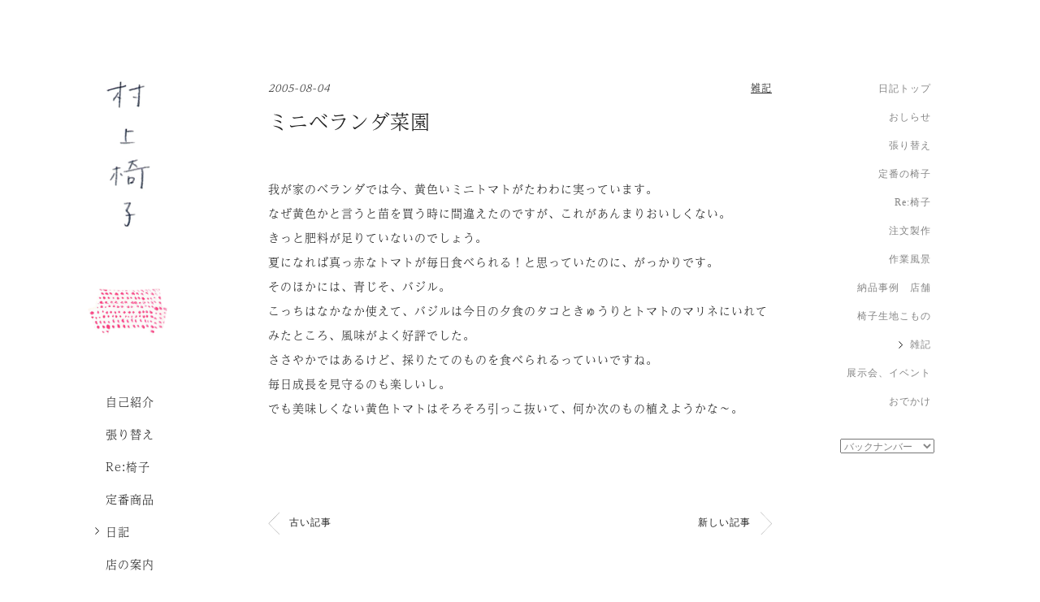

--- FILE ---
content_type: text/html; charset=UTF-8
request_url: https://murakami-isu.net/diary/notes/%E3%83%9F%E3%83%8B%E3%83%99%E3%83%A9%E3%83%B3%E3%83%80%E8%8F%9C%E5%9C%92/
body_size: 40860
content:
<!DOCTYPE html>
<html lang="ja">
  <head>
    <meta charset="utf-8">
    <meta http-equiv="X-UA-Compatible" content="IE=edge">
    <meta name="description" content="村上椅子のHPです。椅子の張り替えやオリジナルの家具について紹介しています。">
    <meta name="keyword" content="村上椅子,椅子張り替え,オリジナル,ソファ,椅子生地小物,京都">
    <link href="/css/style.css" rel="stylesheet">
<script>
  (function(d) {
    var config = {
      kitId: 'fbi3upo',
      scriptTimeout: 3000,
      async: true
    },
    h=d.documentElement,t=setTimeout(function(){h.className=h.className.replace(/\bwf-loading\b/g,"")+" wf-inactive";},config.scriptTimeout),tk=d.createElement("script"),f=false,s=d.getElementsByTagName("script")[0],a;h.className+=" wf-loading";tk.src='https://use.typekit.net/'+config.kitId+'.js';tk.async=true;tk.onload=tk.onreadystatechange=function(){a=this.readyState;if(f||a&&a!="complete"&&a!="loaded")return;f=true;clearTimeout(t);try{Typekit.load(config)}catch(e){}};s.parentNode.insertBefore(tk,s)
  })(document);
</script>
		<title>ミニベランダ菜園 | 村上椅子</title>
<meta name='robots' content='max-image-preview:large' />
<link rel="alternate" type="application/rss+xml" title="村上椅子 &raquo; ミニベランダ菜園 のコメントのフィード" href="https://murakami-isu.net/diary/notes/%e3%83%9f%e3%83%8b%e3%83%99%e3%83%a9%e3%83%b3%e3%83%80%e8%8f%9c%e5%9c%92/feed/" />
<script type="text/javascript">
/* <![CDATA[ */
window._wpemojiSettings = {"baseUrl":"https:\/\/s.w.org\/images\/core\/emoji\/15.0.3\/72x72\/","ext":".png","svgUrl":"https:\/\/s.w.org\/images\/core\/emoji\/15.0.3\/svg\/","svgExt":".svg","source":{"concatemoji":"https:\/\/murakami-isu.net\/wp\/wp-includes\/js\/wp-emoji-release.min.js?ver=6.6.4"}};
/*! This file is auto-generated */
!function(i,n){var o,s,e;function c(e){try{var t={supportTests:e,timestamp:(new Date).valueOf()};sessionStorage.setItem(o,JSON.stringify(t))}catch(e){}}function p(e,t,n){e.clearRect(0,0,e.canvas.width,e.canvas.height),e.fillText(t,0,0);var t=new Uint32Array(e.getImageData(0,0,e.canvas.width,e.canvas.height).data),r=(e.clearRect(0,0,e.canvas.width,e.canvas.height),e.fillText(n,0,0),new Uint32Array(e.getImageData(0,0,e.canvas.width,e.canvas.height).data));return t.every(function(e,t){return e===r[t]})}function u(e,t,n){switch(t){case"flag":return n(e,"\ud83c\udff3\ufe0f\u200d\u26a7\ufe0f","\ud83c\udff3\ufe0f\u200b\u26a7\ufe0f")?!1:!n(e,"\ud83c\uddfa\ud83c\uddf3","\ud83c\uddfa\u200b\ud83c\uddf3")&&!n(e,"\ud83c\udff4\udb40\udc67\udb40\udc62\udb40\udc65\udb40\udc6e\udb40\udc67\udb40\udc7f","\ud83c\udff4\u200b\udb40\udc67\u200b\udb40\udc62\u200b\udb40\udc65\u200b\udb40\udc6e\u200b\udb40\udc67\u200b\udb40\udc7f");case"emoji":return!n(e,"\ud83d\udc26\u200d\u2b1b","\ud83d\udc26\u200b\u2b1b")}return!1}function f(e,t,n){var r="undefined"!=typeof WorkerGlobalScope&&self instanceof WorkerGlobalScope?new OffscreenCanvas(300,150):i.createElement("canvas"),a=r.getContext("2d",{willReadFrequently:!0}),o=(a.textBaseline="top",a.font="600 32px Arial",{});return e.forEach(function(e){o[e]=t(a,e,n)}),o}function t(e){var t=i.createElement("script");t.src=e,t.defer=!0,i.head.appendChild(t)}"undefined"!=typeof Promise&&(o="wpEmojiSettingsSupports",s=["flag","emoji"],n.supports={everything:!0,everythingExceptFlag:!0},e=new Promise(function(e){i.addEventListener("DOMContentLoaded",e,{once:!0})}),new Promise(function(t){var n=function(){try{var e=JSON.parse(sessionStorage.getItem(o));if("object"==typeof e&&"number"==typeof e.timestamp&&(new Date).valueOf()<e.timestamp+604800&&"object"==typeof e.supportTests)return e.supportTests}catch(e){}return null}();if(!n){if("undefined"!=typeof Worker&&"undefined"!=typeof OffscreenCanvas&&"undefined"!=typeof URL&&URL.createObjectURL&&"undefined"!=typeof Blob)try{var e="postMessage("+f.toString()+"("+[JSON.stringify(s),u.toString(),p.toString()].join(",")+"));",r=new Blob([e],{type:"text/javascript"}),a=new Worker(URL.createObjectURL(r),{name:"wpTestEmojiSupports"});return void(a.onmessage=function(e){c(n=e.data),a.terminate(),t(n)})}catch(e){}c(n=f(s,u,p))}t(n)}).then(function(e){for(var t in e)n.supports[t]=e[t],n.supports.everything=n.supports.everything&&n.supports[t],"flag"!==t&&(n.supports.everythingExceptFlag=n.supports.everythingExceptFlag&&n.supports[t]);n.supports.everythingExceptFlag=n.supports.everythingExceptFlag&&!n.supports.flag,n.DOMReady=!1,n.readyCallback=function(){n.DOMReady=!0}}).then(function(){return e}).then(function(){var e;n.supports.everything||(n.readyCallback(),(e=n.source||{}).concatemoji?t(e.concatemoji):e.wpemoji&&e.twemoji&&(t(e.twemoji),t(e.wpemoji)))}))}((window,document),window._wpemojiSettings);
/* ]]> */
</script>
<style id='wp-emoji-styles-inline-css' type='text/css'>

	img.wp-smiley, img.emoji {
		display: inline !important;
		border: none !important;
		box-shadow: none !important;
		height: 1em !important;
		width: 1em !important;
		margin: 0 0.07em !important;
		vertical-align: -0.1em !important;
		background: none !important;
		padding: 0 !important;
	}
</style>
<link rel='stylesheet' id='wp-block-library-css' href='https://murakami-isu.net/wp/wp-includes/css/dist/block-library/style.min.css?ver=6.6.4' type='text/css' media='all' />
<style id='classic-theme-styles-inline-css' type='text/css'>
/*! This file is auto-generated */
.wp-block-button__link{color:#fff;background-color:#32373c;border-radius:9999px;box-shadow:none;text-decoration:none;padding:calc(.667em + 2px) calc(1.333em + 2px);font-size:1.125em}.wp-block-file__button{background:#32373c;color:#fff;text-decoration:none}
</style>
<style id='global-styles-inline-css' type='text/css'>
:root{--wp--preset--aspect-ratio--square: 1;--wp--preset--aspect-ratio--4-3: 4/3;--wp--preset--aspect-ratio--3-4: 3/4;--wp--preset--aspect-ratio--3-2: 3/2;--wp--preset--aspect-ratio--2-3: 2/3;--wp--preset--aspect-ratio--16-9: 16/9;--wp--preset--aspect-ratio--9-16: 9/16;--wp--preset--color--black: #000000;--wp--preset--color--cyan-bluish-gray: #abb8c3;--wp--preset--color--white: #ffffff;--wp--preset--color--pale-pink: #f78da7;--wp--preset--color--vivid-red: #cf2e2e;--wp--preset--color--luminous-vivid-orange: #ff6900;--wp--preset--color--luminous-vivid-amber: #fcb900;--wp--preset--color--light-green-cyan: #7bdcb5;--wp--preset--color--vivid-green-cyan: #00d084;--wp--preset--color--pale-cyan-blue: #8ed1fc;--wp--preset--color--vivid-cyan-blue: #0693e3;--wp--preset--color--vivid-purple: #9b51e0;--wp--preset--gradient--vivid-cyan-blue-to-vivid-purple: linear-gradient(135deg,rgba(6,147,227,1) 0%,rgb(155,81,224) 100%);--wp--preset--gradient--light-green-cyan-to-vivid-green-cyan: linear-gradient(135deg,rgb(122,220,180) 0%,rgb(0,208,130) 100%);--wp--preset--gradient--luminous-vivid-amber-to-luminous-vivid-orange: linear-gradient(135deg,rgba(252,185,0,1) 0%,rgba(255,105,0,1) 100%);--wp--preset--gradient--luminous-vivid-orange-to-vivid-red: linear-gradient(135deg,rgba(255,105,0,1) 0%,rgb(207,46,46) 100%);--wp--preset--gradient--very-light-gray-to-cyan-bluish-gray: linear-gradient(135deg,rgb(238,238,238) 0%,rgb(169,184,195) 100%);--wp--preset--gradient--cool-to-warm-spectrum: linear-gradient(135deg,rgb(74,234,220) 0%,rgb(151,120,209) 20%,rgb(207,42,186) 40%,rgb(238,44,130) 60%,rgb(251,105,98) 80%,rgb(254,248,76) 100%);--wp--preset--gradient--blush-light-purple: linear-gradient(135deg,rgb(255,206,236) 0%,rgb(152,150,240) 100%);--wp--preset--gradient--blush-bordeaux: linear-gradient(135deg,rgb(254,205,165) 0%,rgb(254,45,45) 50%,rgb(107,0,62) 100%);--wp--preset--gradient--luminous-dusk: linear-gradient(135deg,rgb(255,203,112) 0%,rgb(199,81,192) 50%,rgb(65,88,208) 100%);--wp--preset--gradient--pale-ocean: linear-gradient(135deg,rgb(255,245,203) 0%,rgb(182,227,212) 50%,rgb(51,167,181) 100%);--wp--preset--gradient--electric-grass: linear-gradient(135deg,rgb(202,248,128) 0%,rgb(113,206,126) 100%);--wp--preset--gradient--midnight: linear-gradient(135deg,rgb(2,3,129) 0%,rgb(40,116,252) 100%);--wp--preset--font-size--small: 13px;--wp--preset--font-size--medium: 20px;--wp--preset--font-size--large: 36px;--wp--preset--font-size--x-large: 42px;--wp--preset--spacing--20: 0.44rem;--wp--preset--spacing--30: 0.67rem;--wp--preset--spacing--40: 1rem;--wp--preset--spacing--50: 1.5rem;--wp--preset--spacing--60: 2.25rem;--wp--preset--spacing--70: 3.38rem;--wp--preset--spacing--80: 5.06rem;--wp--preset--shadow--natural: 6px 6px 9px rgba(0, 0, 0, 0.2);--wp--preset--shadow--deep: 12px 12px 50px rgba(0, 0, 0, 0.4);--wp--preset--shadow--sharp: 6px 6px 0px rgba(0, 0, 0, 0.2);--wp--preset--shadow--outlined: 6px 6px 0px -3px rgba(255, 255, 255, 1), 6px 6px rgba(0, 0, 0, 1);--wp--preset--shadow--crisp: 6px 6px 0px rgba(0, 0, 0, 1);}:where(.is-layout-flex){gap: 0.5em;}:where(.is-layout-grid){gap: 0.5em;}body .is-layout-flex{display: flex;}.is-layout-flex{flex-wrap: wrap;align-items: center;}.is-layout-flex > :is(*, div){margin: 0;}body .is-layout-grid{display: grid;}.is-layout-grid > :is(*, div){margin: 0;}:where(.wp-block-columns.is-layout-flex){gap: 2em;}:where(.wp-block-columns.is-layout-grid){gap: 2em;}:where(.wp-block-post-template.is-layout-flex){gap: 1.25em;}:where(.wp-block-post-template.is-layout-grid){gap: 1.25em;}.has-black-color{color: var(--wp--preset--color--black) !important;}.has-cyan-bluish-gray-color{color: var(--wp--preset--color--cyan-bluish-gray) !important;}.has-white-color{color: var(--wp--preset--color--white) !important;}.has-pale-pink-color{color: var(--wp--preset--color--pale-pink) !important;}.has-vivid-red-color{color: var(--wp--preset--color--vivid-red) !important;}.has-luminous-vivid-orange-color{color: var(--wp--preset--color--luminous-vivid-orange) !important;}.has-luminous-vivid-amber-color{color: var(--wp--preset--color--luminous-vivid-amber) !important;}.has-light-green-cyan-color{color: var(--wp--preset--color--light-green-cyan) !important;}.has-vivid-green-cyan-color{color: var(--wp--preset--color--vivid-green-cyan) !important;}.has-pale-cyan-blue-color{color: var(--wp--preset--color--pale-cyan-blue) !important;}.has-vivid-cyan-blue-color{color: var(--wp--preset--color--vivid-cyan-blue) !important;}.has-vivid-purple-color{color: var(--wp--preset--color--vivid-purple) !important;}.has-black-background-color{background-color: var(--wp--preset--color--black) !important;}.has-cyan-bluish-gray-background-color{background-color: var(--wp--preset--color--cyan-bluish-gray) !important;}.has-white-background-color{background-color: var(--wp--preset--color--white) !important;}.has-pale-pink-background-color{background-color: var(--wp--preset--color--pale-pink) !important;}.has-vivid-red-background-color{background-color: var(--wp--preset--color--vivid-red) !important;}.has-luminous-vivid-orange-background-color{background-color: var(--wp--preset--color--luminous-vivid-orange) !important;}.has-luminous-vivid-amber-background-color{background-color: var(--wp--preset--color--luminous-vivid-amber) !important;}.has-light-green-cyan-background-color{background-color: var(--wp--preset--color--light-green-cyan) !important;}.has-vivid-green-cyan-background-color{background-color: var(--wp--preset--color--vivid-green-cyan) !important;}.has-pale-cyan-blue-background-color{background-color: var(--wp--preset--color--pale-cyan-blue) !important;}.has-vivid-cyan-blue-background-color{background-color: var(--wp--preset--color--vivid-cyan-blue) !important;}.has-vivid-purple-background-color{background-color: var(--wp--preset--color--vivid-purple) !important;}.has-black-border-color{border-color: var(--wp--preset--color--black) !important;}.has-cyan-bluish-gray-border-color{border-color: var(--wp--preset--color--cyan-bluish-gray) !important;}.has-white-border-color{border-color: var(--wp--preset--color--white) !important;}.has-pale-pink-border-color{border-color: var(--wp--preset--color--pale-pink) !important;}.has-vivid-red-border-color{border-color: var(--wp--preset--color--vivid-red) !important;}.has-luminous-vivid-orange-border-color{border-color: var(--wp--preset--color--luminous-vivid-orange) !important;}.has-luminous-vivid-amber-border-color{border-color: var(--wp--preset--color--luminous-vivid-amber) !important;}.has-light-green-cyan-border-color{border-color: var(--wp--preset--color--light-green-cyan) !important;}.has-vivid-green-cyan-border-color{border-color: var(--wp--preset--color--vivid-green-cyan) !important;}.has-pale-cyan-blue-border-color{border-color: var(--wp--preset--color--pale-cyan-blue) !important;}.has-vivid-cyan-blue-border-color{border-color: var(--wp--preset--color--vivid-cyan-blue) !important;}.has-vivid-purple-border-color{border-color: var(--wp--preset--color--vivid-purple) !important;}.has-vivid-cyan-blue-to-vivid-purple-gradient-background{background: var(--wp--preset--gradient--vivid-cyan-blue-to-vivid-purple) !important;}.has-light-green-cyan-to-vivid-green-cyan-gradient-background{background: var(--wp--preset--gradient--light-green-cyan-to-vivid-green-cyan) !important;}.has-luminous-vivid-amber-to-luminous-vivid-orange-gradient-background{background: var(--wp--preset--gradient--luminous-vivid-amber-to-luminous-vivid-orange) !important;}.has-luminous-vivid-orange-to-vivid-red-gradient-background{background: var(--wp--preset--gradient--luminous-vivid-orange-to-vivid-red) !important;}.has-very-light-gray-to-cyan-bluish-gray-gradient-background{background: var(--wp--preset--gradient--very-light-gray-to-cyan-bluish-gray) !important;}.has-cool-to-warm-spectrum-gradient-background{background: var(--wp--preset--gradient--cool-to-warm-spectrum) !important;}.has-blush-light-purple-gradient-background{background: var(--wp--preset--gradient--blush-light-purple) !important;}.has-blush-bordeaux-gradient-background{background: var(--wp--preset--gradient--blush-bordeaux) !important;}.has-luminous-dusk-gradient-background{background: var(--wp--preset--gradient--luminous-dusk) !important;}.has-pale-ocean-gradient-background{background: var(--wp--preset--gradient--pale-ocean) !important;}.has-electric-grass-gradient-background{background: var(--wp--preset--gradient--electric-grass) !important;}.has-midnight-gradient-background{background: var(--wp--preset--gradient--midnight) !important;}.has-small-font-size{font-size: var(--wp--preset--font-size--small) !important;}.has-medium-font-size{font-size: var(--wp--preset--font-size--medium) !important;}.has-large-font-size{font-size: var(--wp--preset--font-size--large) !important;}.has-x-large-font-size{font-size: var(--wp--preset--font-size--x-large) !important;}
:where(.wp-block-post-template.is-layout-flex){gap: 1.25em;}:where(.wp-block-post-template.is-layout-grid){gap: 1.25em;}
:where(.wp-block-columns.is-layout-flex){gap: 2em;}:where(.wp-block-columns.is-layout-grid){gap: 2em;}
:root :where(.wp-block-pullquote){font-size: 1.5em;line-height: 1.6;}
</style>
<link rel="https://api.w.org/" href="https://murakami-isu.net/wp-json/" /><link rel="alternate" title="JSON" type="application/json" href="https://murakami-isu.net/wp-json/wp/v2/posts/514" /><link rel="EditURI" type="application/rsd+xml" title="RSD" href="https://murakami-isu.net/wp/xmlrpc.php?rsd" />
<meta name="generator" content="WordPress 6.6.4" />
<link rel="canonical" href="https://murakami-isu.net/diary/notes/%e3%83%9f%e3%83%8b%e3%83%99%e3%83%a9%e3%83%b3%e3%83%80%e8%8f%9c%e5%9c%92/" />
<link rel='shortlink' href='https://murakami-isu.net/?p=514' />
<link rel="alternate" title="oEmbed (JSON)" type="application/json+oembed" href="https://murakami-isu.net/wp-json/oembed/1.0/embed?url=https%3A%2F%2Fmurakami-isu.net%2Fdiary%2Fnotes%2F%25e3%2583%259f%25e3%2583%258b%25e3%2583%2599%25e3%2583%25a9%25e3%2583%25b3%25e3%2583%2580%25e8%258f%259c%25e5%259c%2592%2F" />
<link rel="alternate" title="oEmbed (XML)" type="text/xml+oembed" href="https://murakami-isu.net/wp-json/oembed/1.0/embed?url=https%3A%2F%2Fmurakami-isu.net%2Fdiary%2Fnotes%2F%25e3%2583%259f%25e3%2583%258b%25e3%2583%2599%25e3%2583%25a9%25e3%2583%25b3%25e3%2583%2580%25e8%258f%259c%25e5%259c%2592%2F&#038;format=xml" />
  </head>
	<body class="
		diary
		">
		<div id="wrapper">
			<div class="container">
								<header>
					<h1 id="logo"><a href="/">村上椅子</a></h1>
					<i class="chair"></i>
					<div class="inner">
						<nav id="gnav">
							<ul>
								<li><a href="/about/" class="about">自己紹介</a></li>
								<li><a href="/re-cover/" class="re-cover">張り替え</a></li>
								<li><a href="/re-isu/" class="re-isu">Re:椅子</a></li>
								<li><a href="/product/" class="product">定番商品</a></li>
								<li><a href="/diary/" class="diary">日記</a></li>
								<li><a href="/shop/" class="shop">店の案内</a></li>
							</ul>
						</nav>
											</div>
				</header>
<article>
				<section class="unit">
			<div class="info">
				<p class="date">2005-08-04</p>
				<p class="cat">
					<a href="https://murakami-isu.net/diary/notes/">雑記</a>				</p>
			</div>
			<h2>ミニベランダ菜園</h2>
			<div class="content">
				<p>我が家のベランダでは今、黄色いミニトマトがたわわに実っています。<br />
なぜ黄色かと言うと苗を買う時に間違えたのですが、これがあんまりおいしくない。<br />
きっと肥料が足りていないのでしょう。<br />
夏になれば真っ赤なトマトが毎日食べられる！と思っていたのに、がっかりです。<br />
そのほかには、青じそ、バジル。<br />
こっちはなかなか使えて、バジルは今日の夕食のタコときゅうりとトマトのマリネにいれてみたところ、風味がよく好評でした。<br />
ささやかではあるけど、採りたてのものを食べられるっていいですね。<br />
毎日成長を見守るのも楽しいし。<br />
でも美味しくない黄色トマトはそろそろ引っこ抜いて、何か次のもの植えようかな～。</p>
			</div>
		</section>
			<nav class="pagenate">
		<p class="new"><a href="https://murakami-isu.net/diary/re-upholstering/%e6%96%b0%e3%81%97%e3%81%84%e4%bb%b2%e9%96%93%e3%80%81%e3%82%84%e3%81%a3%e3%81%a6%e3%81%8f%e3%82%8b/" rel="prev">古い記事</a></p>
		<p class="old"><a href="https://murakami-isu.net/diary/notes/%e5%9b%b3%e6%9b%b8%e9%a4%a8%e5%a5%bd%e3%81%8d/" rel="next">新しい記事</a></p>
	</nav>
</article>
<nav id="lnav">
	<ul>
		<li><a href="/diary/">日記トップ</a></li>
			<li class="cat-item cat-item-350"><a href="https://murakami-isu.net/diary/news/">おしらせ</a>
</li>
	<li class="cat-item cat-item-344"><a href="https://murakami-isu.net/diary/re-upholstering/">張り替え</a>
</li>
	<li class="cat-item cat-item-346"><a href="https://murakami-isu.net/diary/original/">定番の椅子</a>
</li>
	<li class="cat-item cat-item-351"><a href="https://murakami-isu.net/diary/re-isu/">Re:椅子</a>
</li>
	<li class="cat-item cat-item-349"><a href="https://murakami-isu.net/diary/order/">注文製作</a>
</li>
	<li class="cat-item cat-item-343"><a href="https://murakami-isu.net/diary/workscapes/">作業風景</a>
</li>
	<li class="cat-item cat-item-345"><a href="https://murakami-isu.net/diary/stores/">納品事例　店舗</a>
</li>
	<li class="cat-item cat-item-348"><a href="https://murakami-isu.net/diary/goods/">椅子生地こもの</a>
</li>
	<li class="cat-item cat-item-341 current-cat"><a href="https://murakami-isu.net/diary/notes/">雑記</a>
</li>
	<li class="cat-item cat-item-347"><a href="https://murakami-isu.net/diary/exhibitions/">展示会、イベント</a>
</li>
	<li class="cat-item cat-item-342"><a href="https://murakami-isu.net/diary/odekake/">おでかけ</a>
</li>
	</ul>
	<select name="archive-dropdown" onChange="document.location.href=this.options[this.selectedIndex].value;">
		<option value="">バックナンバー</option>
			<option value='https://murakami-isu.net/2026/01/'> 2026年1月 &nbsp;(2)</option>
	<option value='https://murakami-isu.net/2025/12/'> 2025年12月 &nbsp;(5)</option>
	<option value='https://murakami-isu.net/2025/11/'> 2025年11月 &nbsp;(3)</option>
	<option value='https://murakami-isu.net/2025/10/'> 2025年10月 &nbsp;(2)</option>
	<option value='https://murakami-isu.net/2025/09/'> 2025年9月 &nbsp;(3)</option>
	<option value='https://murakami-isu.net/2025/08/'> 2025年8月 &nbsp;(1)</option>
	<option value='https://murakami-isu.net/2025/07/'> 2025年7月 &nbsp;(6)</option>
	<option value='https://murakami-isu.net/2025/06/'> 2025年6月 &nbsp;(2)</option>
	<option value='https://murakami-isu.net/2025/05/'> 2025年5月 &nbsp;(2)</option>
	<option value='https://murakami-isu.net/2025/04/'> 2025年4月 &nbsp;(2)</option>
	<option value='https://murakami-isu.net/2025/03/'> 2025年3月 &nbsp;(7)</option>
	<option value='https://murakami-isu.net/2025/02/'> 2025年2月 &nbsp;(3)</option>
	<option value='https://murakami-isu.net/2025/01/'> 2025年1月 &nbsp;(2)</option>
	<option value='https://murakami-isu.net/2024/12/'> 2024年12月 &nbsp;(4)</option>
	<option value='https://murakami-isu.net/2024/11/'> 2024年11月 &nbsp;(1)</option>
	<option value='https://murakami-isu.net/2024/10/'> 2024年10月 &nbsp;(2)</option>
	<option value='https://murakami-isu.net/2024/09/'> 2024年9月 &nbsp;(3)</option>
	<option value='https://murakami-isu.net/2024/08/'> 2024年8月 &nbsp;(1)</option>
	<option value='https://murakami-isu.net/2024/07/'> 2024年7月 &nbsp;(6)</option>
	<option value='https://murakami-isu.net/2024/06/'> 2024年6月 &nbsp;(4)</option>
	<option value='https://murakami-isu.net/2024/05/'> 2024年5月 &nbsp;(3)</option>
	<option value='https://murakami-isu.net/2024/04/'> 2024年4月 &nbsp;(2)</option>
	<option value='https://murakami-isu.net/2024/03/'> 2024年3月 &nbsp;(3)</option>
	<option value='https://murakami-isu.net/2024/02/'> 2024年2月 &nbsp;(1)</option>
	<option value='https://murakami-isu.net/2024/01/'> 2024年1月 &nbsp;(2)</option>
	<option value='https://murakami-isu.net/2023/12/'> 2023年12月 &nbsp;(5)</option>
	<option value='https://murakami-isu.net/2023/11/'> 2023年11月 &nbsp;(3)</option>
	<option value='https://murakami-isu.net/2023/10/'> 2023年10月 &nbsp;(5)</option>
	<option value='https://murakami-isu.net/2023/09/'> 2023年9月 &nbsp;(6)</option>
	<option value='https://murakami-isu.net/2023/08/'> 2023年8月 &nbsp;(4)</option>
	<option value='https://murakami-isu.net/2023/07/'> 2023年7月 &nbsp;(5)</option>
	<option value='https://murakami-isu.net/2023/06/'> 2023年6月 &nbsp;(4)</option>
	<option value='https://murakami-isu.net/2023/05/'> 2023年5月 &nbsp;(1)</option>
	<option value='https://murakami-isu.net/2023/04/'> 2023年4月 &nbsp;(1)</option>
	<option value='https://murakami-isu.net/2023/03/'> 2023年3月 &nbsp;(3)</option>
	<option value='https://murakami-isu.net/2023/02/'> 2023年2月 &nbsp;(1)</option>
	<option value='https://murakami-isu.net/2023/01/'> 2023年1月 &nbsp;(1)</option>
	<option value='https://murakami-isu.net/2022/12/'> 2022年12月 &nbsp;(3)</option>
	<option value='https://murakami-isu.net/2022/11/'> 2022年11月 &nbsp;(2)</option>
	<option value='https://murakami-isu.net/2022/10/'> 2022年10月 &nbsp;(4)</option>
	<option value='https://murakami-isu.net/2022/09/'> 2022年9月 &nbsp;(1)</option>
	<option value='https://murakami-isu.net/2022/08/'> 2022年8月 &nbsp;(3)</option>
	<option value='https://murakami-isu.net/2022/07/'> 2022年7月 &nbsp;(5)</option>
	<option value='https://murakami-isu.net/2022/05/'> 2022年5月 &nbsp;(2)</option>
	<option value='https://murakami-isu.net/2022/04/'> 2022年4月 &nbsp;(6)</option>
	<option value='https://murakami-isu.net/2022/03/'> 2022年3月 &nbsp;(2)</option>
	<option value='https://murakami-isu.net/2022/02/'> 2022年2月 &nbsp;(4)</option>
	<option value='https://murakami-isu.net/2022/01/'> 2022年1月 &nbsp;(2)</option>
	<option value='https://murakami-isu.net/2021/12/'> 2021年12月 &nbsp;(6)</option>
	<option value='https://murakami-isu.net/2021/11/'> 2021年11月 &nbsp;(5)</option>
	<option value='https://murakami-isu.net/2021/10/'> 2021年10月 &nbsp;(3)</option>
	<option value='https://murakami-isu.net/2021/09/'> 2021年9月 &nbsp;(5)</option>
	<option value='https://murakami-isu.net/2021/08/'> 2021年8月 &nbsp;(4)</option>
	<option value='https://murakami-isu.net/2021/07/'> 2021年7月 &nbsp;(1)</option>
	<option value='https://murakami-isu.net/2021/06/'> 2021年6月 &nbsp;(1)</option>
	<option value='https://murakami-isu.net/2021/05/'> 2021年5月 &nbsp;(1)</option>
	<option value='https://murakami-isu.net/2021/04/'> 2021年4月 &nbsp;(9)</option>
	<option value='https://murakami-isu.net/2021/03/'> 2021年3月 &nbsp;(6)</option>
	<option value='https://murakami-isu.net/2021/02/'> 2021年2月 &nbsp;(6)</option>
	<option value='https://murakami-isu.net/2021/01/'> 2021年1月 &nbsp;(8)</option>
	<option value='https://murakami-isu.net/2020/12/'> 2020年12月 &nbsp;(2)</option>
	<option value='https://murakami-isu.net/2020/11/'> 2020年11月 &nbsp;(5)</option>
	<option value='https://murakami-isu.net/2020/10/'> 2020年10月 &nbsp;(3)</option>
	<option value='https://murakami-isu.net/2020/09/'> 2020年9月 &nbsp;(5)</option>
	<option value='https://murakami-isu.net/2020/08/'> 2020年8月 &nbsp;(1)</option>
	<option value='https://murakami-isu.net/2020/07/'> 2020年7月 &nbsp;(3)</option>
	<option value='https://murakami-isu.net/2020/06/'> 2020年6月 &nbsp;(1)</option>
	<option value='https://murakami-isu.net/2020/05/'> 2020年5月 &nbsp;(2)</option>
	<option value='https://murakami-isu.net/2020/04/'> 2020年4月 &nbsp;(3)</option>
	<option value='https://murakami-isu.net/2020/03/'> 2020年3月 &nbsp;(2)</option>
	<option value='https://murakami-isu.net/2020/02/'> 2020年2月 &nbsp;(5)</option>
	<option value='https://murakami-isu.net/2020/01/'> 2020年1月 &nbsp;(3)</option>
	<option value='https://murakami-isu.net/2019/12/'> 2019年12月 &nbsp;(6)</option>
	<option value='https://murakami-isu.net/2019/11/'> 2019年11月 &nbsp;(4)</option>
	<option value='https://murakami-isu.net/2019/10/'> 2019年10月 &nbsp;(2)</option>
	<option value='https://murakami-isu.net/2019/09/'> 2019年9月 &nbsp;(3)</option>
	<option value='https://murakami-isu.net/2019/08/'> 2019年8月 &nbsp;(3)</option>
	<option value='https://murakami-isu.net/2019/07/'> 2019年7月 &nbsp;(2)</option>
	<option value='https://murakami-isu.net/2019/06/'> 2019年6月 &nbsp;(7)</option>
	<option value='https://murakami-isu.net/2019/05/'> 2019年5月 &nbsp;(3)</option>
	<option value='https://murakami-isu.net/2019/04/'> 2019年4月 &nbsp;(2)</option>
	<option value='https://murakami-isu.net/2019/03/'> 2019年3月 &nbsp;(3)</option>
	<option value='https://murakami-isu.net/2019/02/'> 2019年2月 &nbsp;(5)</option>
	<option value='https://murakami-isu.net/2019/01/'> 2019年1月 &nbsp;(4)</option>
	<option value='https://murakami-isu.net/2018/12/'> 2018年12月 &nbsp;(2)</option>
	<option value='https://murakami-isu.net/2018/11/'> 2018年11月 &nbsp;(2)</option>
	<option value='https://murakami-isu.net/2018/10/'> 2018年10月 &nbsp;(3)</option>
	<option value='https://murakami-isu.net/2018/09/'> 2018年9月 &nbsp;(3)</option>
	<option value='https://murakami-isu.net/2018/08/'> 2018年8月 &nbsp;(7)</option>
	<option value='https://murakami-isu.net/2018/07/'> 2018年7月 &nbsp;(4)</option>
	<option value='https://murakami-isu.net/2018/06/'> 2018年6月 &nbsp;(3)</option>
	<option value='https://murakami-isu.net/2018/05/'> 2018年5月 &nbsp;(1)</option>
	<option value='https://murakami-isu.net/2018/04/'> 2018年4月 &nbsp;(4)</option>
	<option value='https://murakami-isu.net/2018/03/'> 2018年3月 &nbsp;(3)</option>
	<option value='https://murakami-isu.net/2018/02/'> 2018年2月 &nbsp;(6)</option>
	<option value='https://murakami-isu.net/2018/01/'> 2018年1月 &nbsp;(5)</option>
	<option value='https://murakami-isu.net/2017/12/'> 2017年12月 &nbsp;(2)</option>
	<option value='https://murakami-isu.net/2017/11/'> 2017年11月 &nbsp;(2)</option>
	<option value='https://murakami-isu.net/2017/10/'> 2017年10月 &nbsp;(2)</option>
	<option value='https://murakami-isu.net/2017/09/'> 2017年9月 &nbsp;(2)</option>
	<option value='https://murakami-isu.net/2017/07/'> 2017年7月 &nbsp;(2)</option>
	<option value='https://murakami-isu.net/2017/06/'> 2017年6月 &nbsp;(1)</option>
	<option value='https://murakami-isu.net/2017/05/'> 2017年5月 &nbsp;(3)</option>
	<option value='https://murakami-isu.net/2017/04/'> 2017年4月 &nbsp;(4)</option>
	<option value='https://murakami-isu.net/2017/03/'> 2017年3月 &nbsp;(3)</option>
	<option value='https://murakami-isu.net/2017/02/'> 2017年2月 &nbsp;(2)</option>
	<option value='https://murakami-isu.net/2017/01/'> 2017年1月 &nbsp;(2)</option>
	<option value='https://murakami-isu.net/2016/12/'> 2016年12月 &nbsp;(2)</option>
	<option value='https://murakami-isu.net/2016/11/'> 2016年11月 &nbsp;(4)</option>
	<option value='https://murakami-isu.net/2016/10/'> 2016年10月 &nbsp;(4)</option>
	<option value='https://murakami-isu.net/2016/09/'> 2016年9月 &nbsp;(6)</option>
	<option value='https://murakami-isu.net/2016/08/'> 2016年8月 &nbsp;(5)</option>
	<option value='https://murakami-isu.net/2016/07/'> 2016年7月 &nbsp;(4)</option>
	<option value='https://murakami-isu.net/2016/06/'> 2016年6月 &nbsp;(3)</option>
	<option value='https://murakami-isu.net/2016/04/'> 2016年4月 &nbsp;(4)</option>
	<option value='https://murakami-isu.net/2016/03/'> 2016年3月 &nbsp;(4)</option>
	<option value='https://murakami-isu.net/2016/02/'> 2016年2月 &nbsp;(3)</option>
	<option value='https://murakami-isu.net/2016/01/'> 2016年1月 &nbsp;(3)</option>
	<option value='https://murakami-isu.net/2015/12/'> 2015年12月 &nbsp;(5)</option>
	<option value='https://murakami-isu.net/2015/11/'> 2015年11月 &nbsp;(3)</option>
	<option value='https://murakami-isu.net/2015/10/'> 2015年10月 &nbsp;(5)</option>
	<option value='https://murakami-isu.net/2015/09/'> 2015年9月 &nbsp;(3)</option>
	<option value='https://murakami-isu.net/2015/08/'> 2015年8月 &nbsp;(3)</option>
	<option value='https://murakami-isu.net/2015/07/'> 2015年7月 &nbsp;(3)</option>
	<option value='https://murakami-isu.net/2015/06/'> 2015年6月 &nbsp;(2)</option>
	<option value='https://murakami-isu.net/2015/05/'> 2015年5月 &nbsp;(1)</option>
	<option value='https://murakami-isu.net/2015/04/'> 2015年4月 &nbsp;(1)</option>
	<option value='https://murakami-isu.net/2015/03/'> 2015年3月 &nbsp;(2)</option>
	<option value='https://murakami-isu.net/2015/02/'> 2015年2月 &nbsp;(3)</option>
	<option value='https://murakami-isu.net/2015/01/'> 2015年1月 &nbsp;(2)</option>
	<option value='https://murakami-isu.net/2014/12/'> 2014年12月 &nbsp;(1)</option>
	<option value='https://murakami-isu.net/2014/11/'> 2014年11月 &nbsp;(3)</option>
	<option value='https://murakami-isu.net/2014/10/'> 2014年10月 &nbsp;(3)</option>
	<option value='https://murakami-isu.net/2014/09/'> 2014年9月 &nbsp;(3)</option>
	<option value='https://murakami-isu.net/2014/08/'> 2014年8月 &nbsp;(1)</option>
	<option value='https://murakami-isu.net/2014/07/'> 2014年7月 &nbsp;(4)</option>
	<option value='https://murakami-isu.net/2014/06/'> 2014年6月 &nbsp;(10)</option>
	<option value='https://murakami-isu.net/2014/05/'> 2014年5月 &nbsp;(4)</option>
	<option value='https://murakami-isu.net/2014/04/'> 2014年4月 &nbsp;(2)</option>
	<option value='https://murakami-isu.net/2014/03/'> 2014年3月 &nbsp;(3)</option>
	<option value='https://murakami-isu.net/2014/02/'> 2014年2月 &nbsp;(2)</option>
	<option value='https://murakami-isu.net/2014/01/'> 2014年1月 &nbsp;(3)</option>
	<option value='https://murakami-isu.net/2013/12/'> 2013年12月 &nbsp;(2)</option>
	<option value='https://murakami-isu.net/2013/11/'> 2013年11月 &nbsp;(9)</option>
	<option value='https://murakami-isu.net/2013/10/'> 2013年10月 &nbsp;(3)</option>
	<option value='https://murakami-isu.net/2013/09/'> 2013年9月 &nbsp;(2)</option>
	<option value='https://murakami-isu.net/2013/08/'> 2013年8月 &nbsp;(2)</option>
	<option value='https://murakami-isu.net/2013/07/'> 2013年7月 &nbsp;(6)</option>
	<option value='https://murakami-isu.net/2013/06/'> 2013年6月 &nbsp;(5)</option>
	<option value='https://murakami-isu.net/2013/05/'> 2013年5月 &nbsp;(6)</option>
	<option value='https://murakami-isu.net/2013/04/'> 2013年4月 &nbsp;(5)</option>
	<option value='https://murakami-isu.net/2013/03/'> 2013年3月 &nbsp;(3)</option>
	<option value='https://murakami-isu.net/2013/02/'> 2013年2月 &nbsp;(3)</option>
	<option value='https://murakami-isu.net/2013/01/'> 2013年1月 &nbsp;(5)</option>
	<option value='https://murakami-isu.net/2012/12/'> 2012年12月 &nbsp;(7)</option>
	<option value='https://murakami-isu.net/2012/11/'> 2012年11月 &nbsp;(10)</option>
	<option value='https://murakami-isu.net/2012/10/'> 2012年10月 &nbsp;(5)</option>
	<option value='https://murakami-isu.net/2012/09/'> 2012年9月 &nbsp;(6)</option>
	<option value='https://murakami-isu.net/2012/08/'> 2012年8月 &nbsp;(7)</option>
	<option value='https://murakami-isu.net/2012/07/'> 2012年7月 &nbsp;(7)</option>
	<option value='https://murakami-isu.net/2012/06/'> 2012年6月 &nbsp;(10)</option>
	<option value='https://murakami-isu.net/2012/05/'> 2012年5月 &nbsp;(11)</option>
	<option value='https://murakami-isu.net/2012/04/'> 2012年4月 &nbsp;(8)</option>
	<option value='https://murakami-isu.net/2012/03/'> 2012年3月 &nbsp;(7)</option>
	<option value='https://murakami-isu.net/2012/02/'> 2012年2月 &nbsp;(5)</option>
	<option value='https://murakami-isu.net/2012/01/'> 2012年1月 &nbsp;(3)</option>
	<option value='https://murakami-isu.net/2011/12/'> 2011年12月 &nbsp;(7)</option>
	<option value='https://murakami-isu.net/2011/11/'> 2011年11月 &nbsp;(5)</option>
	<option value='https://murakami-isu.net/2011/10/'> 2011年10月 &nbsp;(9)</option>
	<option value='https://murakami-isu.net/2011/09/'> 2011年9月 &nbsp;(9)</option>
	<option value='https://murakami-isu.net/2011/08/'> 2011年8月 &nbsp;(8)</option>
	<option value='https://murakami-isu.net/2011/07/'> 2011年7月 &nbsp;(6)</option>
	<option value='https://murakami-isu.net/2011/06/'> 2011年6月 &nbsp;(7)</option>
	<option value='https://murakami-isu.net/2011/05/'> 2011年5月 &nbsp;(12)</option>
	<option value='https://murakami-isu.net/2011/04/'> 2011年4月 &nbsp;(6)</option>
	<option value='https://murakami-isu.net/2011/03/'> 2011年3月 &nbsp;(6)</option>
	<option value='https://murakami-isu.net/2011/02/'> 2011年2月 &nbsp;(10)</option>
	<option value='https://murakami-isu.net/2011/01/'> 2011年1月 &nbsp;(7)</option>
	<option value='https://murakami-isu.net/2010/12/'> 2010年12月 &nbsp;(8)</option>
	<option value='https://murakami-isu.net/2010/11/'> 2010年11月 &nbsp;(7)</option>
	<option value='https://murakami-isu.net/2010/10/'> 2010年10月 &nbsp;(13)</option>
	<option value='https://murakami-isu.net/2010/09/'> 2010年9月 &nbsp;(12)</option>
	<option value='https://murakami-isu.net/2010/08/'> 2010年8月 &nbsp;(8)</option>
	<option value='https://murakami-isu.net/2010/07/'> 2010年7月 &nbsp;(7)</option>
	<option value='https://murakami-isu.net/2010/06/'> 2010年6月 &nbsp;(6)</option>
	<option value='https://murakami-isu.net/2010/05/'> 2010年5月 &nbsp;(11)</option>
	<option value='https://murakami-isu.net/2010/04/'> 2010年4月 &nbsp;(9)</option>
	<option value='https://murakami-isu.net/2010/03/'> 2010年3月 &nbsp;(7)</option>
	<option value='https://murakami-isu.net/2010/02/'> 2010年2月 &nbsp;(4)</option>
	<option value='https://murakami-isu.net/2010/01/'> 2010年1月 &nbsp;(9)</option>
	<option value='https://murakami-isu.net/2009/12/'> 2009年12月 &nbsp;(4)</option>
	<option value='https://murakami-isu.net/2009/11/'> 2009年11月 &nbsp;(10)</option>
	<option value='https://murakami-isu.net/2009/10/'> 2009年10月 &nbsp;(8)</option>
	<option value='https://murakami-isu.net/2009/09/'> 2009年9月 &nbsp;(9)</option>
	<option value='https://murakami-isu.net/2009/08/'> 2009年8月 &nbsp;(8)</option>
	<option value='https://murakami-isu.net/2009/07/'> 2009年7月 &nbsp;(7)</option>
	<option value='https://murakami-isu.net/2009/06/'> 2009年6月 &nbsp;(13)</option>
	<option value='https://murakami-isu.net/2009/05/'> 2009年5月 &nbsp;(10)</option>
	<option value='https://murakami-isu.net/2009/04/'> 2009年4月 &nbsp;(4)</option>
	<option value='https://murakami-isu.net/2009/03/'> 2009年3月 &nbsp;(3)</option>
	<option value='https://murakami-isu.net/2009/02/'> 2009年2月 &nbsp;(10)</option>
	<option value='https://murakami-isu.net/2009/01/'> 2009年1月 &nbsp;(4)</option>
	<option value='https://murakami-isu.net/2008/12/'> 2008年12月 &nbsp;(2)</option>
	<option value='https://murakami-isu.net/2008/11/'> 2008年11月 &nbsp;(4)</option>
	<option value='https://murakami-isu.net/2008/10/'> 2008年10月 &nbsp;(5)</option>
	<option value='https://murakami-isu.net/2008/09/'> 2008年9月 &nbsp;(5)</option>
	<option value='https://murakami-isu.net/2008/08/'> 2008年8月 &nbsp;(7)</option>
	<option value='https://murakami-isu.net/2008/07/'> 2008年7月 &nbsp;(6)</option>
	<option value='https://murakami-isu.net/2008/06/'> 2008年6月 &nbsp;(6)</option>
	<option value='https://murakami-isu.net/2008/05/'> 2008年5月 &nbsp;(5)</option>
	<option value='https://murakami-isu.net/2008/04/'> 2008年4月 &nbsp;(6)</option>
	<option value='https://murakami-isu.net/2008/03/'> 2008年3月 &nbsp;(9)</option>
	<option value='https://murakami-isu.net/2008/02/'> 2008年2月 &nbsp;(5)</option>
	<option value='https://murakami-isu.net/2008/01/'> 2008年1月 &nbsp;(5)</option>
	<option value='https://murakami-isu.net/2007/12/'> 2007年12月 &nbsp;(7)</option>
	<option value='https://murakami-isu.net/2007/11/'> 2007年11月 &nbsp;(7)</option>
	<option value='https://murakami-isu.net/2007/10/'> 2007年10月 &nbsp;(9)</option>
	<option value='https://murakami-isu.net/2007/09/'> 2007年9月 &nbsp;(10)</option>
	<option value='https://murakami-isu.net/2007/08/'> 2007年8月 &nbsp;(5)</option>
	<option value='https://murakami-isu.net/2007/07/'> 2007年7月 &nbsp;(10)</option>
	<option value='https://murakami-isu.net/2007/06/'> 2007年6月 &nbsp;(6)</option>
	<option value='https://murakami-isu.net/2007/05/'> 2007年5月 &nbsp;(7)</option>
	<option value='https://murakami-isu.net/2007/04/'> 2007年4月 &nbsp;(8)</option>
	<option value='https://murakami-isu.net/2007/03/'> 2007年3月 &nbsp;(8)</option>
	<option value='https://murakami-isu.net/2007/02/'> 2007年2月 &nbsp;(3)</option>
	<option value='https://murakami-isu.net/2007/01/'> 2007年1月 &nbsp;(8)</option>
	<option value='https://murakami-isu.net/2006/12/'> 2006年12月 &nbsp;(10)</option>
	<option value='https://murakami-isu.net/2006/11/'> 2006年11月 &nbsp;(9)</option>
	<option value='https://murakami-isu.net/2006/10/'> 2006年10月 &nbsp;(14)</option>
	<option value='https://murakami-isu.net/2006/09/'> 2006年9月 &nbsp;(10)</option>
	<option value='https://murakami-isu.net/2006/08/'> 2006年8月 &nbsp;(9)</option>
	<option value='https://murakami-isu.net/2006/07/'> 2006年7月 &nbsp;(9)</option>
	<option value='https://murakami-isu.net/2006/06/'> 2006年6月 &nbsp;(9)</option>
	<option value='https://murakami-isu.net/2006/05/'> 2006年5月 &nbsp;(10)</option>
	<option value='https://murakami-isu.net/2006/04/'> 2006年4月 &nbsp;(16)</option>
	<option value='https://murakami-isu.net/2006/03/'> 2006年3月 &nbsp;(11)</option>
	<option value='https://murakami-isu.net/2006/02/'> 2006年2月 &nbsp;(5)</option>
	<option value='https://murakami-isu.net/2006/01/'> 2006年1月 &nbsp;(10)</option>
	<option value='https://murakami-isu.net/2005/12/'> 2005年12月 &nbsp;(14)</option>
	<option value='https://murakami-isu.net/2005/11/'> 2005年11月 &nbsp;(10)</option>
	<option value='https://murakami-isu.net/2005/10/'> 2005年10月 &nbsp;(16)</option>
	<option value='https://murakami-isu.net/2005/09/'> 2005年9月 &nbsp;(15)</option>
	<option value='https://murakami-isu.net/2005/08/'> 2005年8月 &nbsp;(17)</option>
	<option value='https://murakami-isu.net/2005/07/'> 2005年7月 &nbsp;(2)</option>
	</select>
</nav>
		</div>
	</div>
<footer>
	<div class="container">
		<p class="mail"><a href="m&#97;i&#108;t&#111;:&#109;&#117;&#114;a&#107;&#97;m&#105;&#46;&#105;&#115;u@g&#109;&#97;&#105;l&#46;&#99;&#111;&#109;"><i></i>メールでのお問い合わせはこちら</a></p>
		<p class="copyright">Copyright(C) 2016- Murakamiisu. All Rights Reserved</p>
	</div>
	<nav id="pageTop"><a href="javascript:void(0);">このページの先頭へ</a></nav>
</footer>
<script src="https://ajax.googleapis.com/ajax/libs/jquery/1.11.2/jquery.min.js"></script>
<script src="/js/plugins.js"></script>
<script src="/js/slick.js"></script>
<script src="/js/modules.js"></script>
<script src="/js/ga.js"></script>
</body>
</html>
